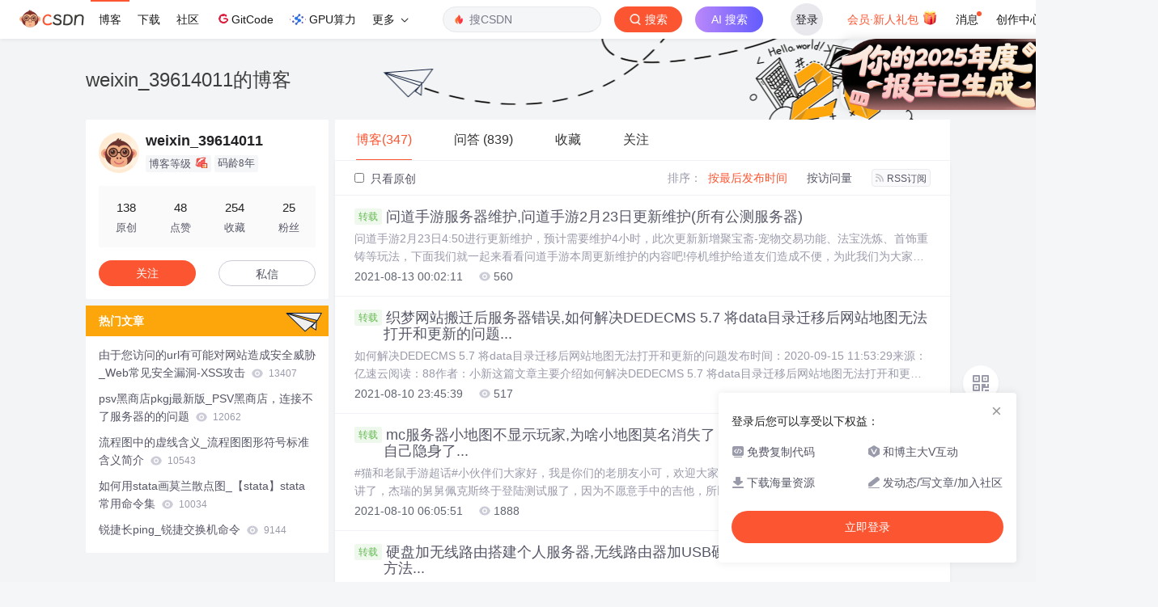

--- FILE ---
content_type: text/html;charset=utf-8
request_url: https://blog.csdn.net/weixin_39614011
body_size: 18759
content:

<!DOCTYPE html>
<html lang="zh-CN">

<head>
    <meta charset="utf-8">
    <link rel="canonical" href="https://blog.csdn.net/weixin_39614011"/>
    <meta http-equiv="content-type" content="text/html; charset=utf-8">
    <meta name="renderer" content="webkit"/>
    <meta name="force-rendering" content="webkit"/>
    <meta http-equiv="X-UA-Compatible" content="IE=edge,chrome=1"/>
    <meta name="viewport" content="width=device-width, initial-scale=1.0, minimum-scale=1.0, maximum-scale=1.0, user-scalable=no">
    <meta name="report" content='{"pid": "blog", "spm":"1001.2014"}'>
    <meta name="referrer" content="always">
    <meta http-equiv="Cache-Control" content="no-siteapp" /><link rel="alternate" media="handheld" href="#" />
    <meta name="shenma-site-verification" content="5a59773ab8077d4a62bf469ab966a63b_1497598848">
    <meta name="applicable-device" content="pc">
    <link  href="https://g.csdnimg.cn/static/logo/favicon32.ico"  rel="shortcut icon" type="image/x-icon" />
    <title>weixin_39614011-CSDN博客</title>
    <meta name="description" content="问道手游服务器维护,问道手游2月23日更新维护(所有公测服务器),织梦网站搬迁后服务器错误,如何解决DEDECMS 5.7 将data目录迁移后网站地图无法打开和更新的问题...,mc服务器小地图不显示玩家,为啥小地图莫名消失了 玩家：或许是它喝完随机饮料后 自己隐身了...">
        <link rel="stylesheet" type="text/css" href="https://csdnimg.cn/release/blogv2/dist/pc/css/list_enter-a82992e6b1.min.css">
        <link rel="stylesheet" type="text/css" href="https://csdnimg.cn/release/blogv2/dist/pc/themesSkin/skin-number/skin-number-2c93789924.min.css">
    <script src="https://g.csdnimg.cn/lib/jquery/1.12.4/jquery.min.js" type="text/javascript"></script>
    <script src="https://g.csdnimg.cn/lib/jquery-migrate/1.4.1/jquery-migrate.js" type="text/javascript"></script>
    <script type="text/javascript">
        var isCorporate = false;
        var username =  "weixin_39614011";
        var skinImg = "white";

        var blog_address = "https://blog.csdn.net/weixin_39614011";
        var currentUserName = "";
        var isOwner = false;
        var loginUrl = "http://passport.csdn.net/account/login?from=https://blog.csdn.net/weixin_39614011";
        var blogUrl = "https://blog.csdn.net/";
        var starMapUrl = '';
        var inscodeHost = '';
        var paymentBalanceUrl = '';
        var appBlogDomain = '';
        var avatar = "https://profile-avatar.csdnimg.cn/default.jpg!1";
        var isCJBlog = false;
        var isStarMap = false;
        var articleTitle = "weixin_39614011的博客";
        var articleDesc = "问道手游服务器维护,问道手游2月23日更新维护(所有公测服务器),织梦网站搬迁后服务器错误,如何解决DEDECMS 5.7 将data目录迁移后网站地图无法打开和更新的问题...,mc服务器小地图不显示玩家,为啥小地图莫名消失了 玩家：或许是它喝完随机饮料后 自己隐身了...";
        var articleTitles = "weixin_39614011-CSDN博客";
        var nickName = "weixin_39614011";
        var articleDetailUrl = "";
        var vipUrlV = "https://mall.csdn.net/vip?vipSource=learningVip";
        if(window.location.host.split('.').length == 3) {
            blog_address = blogUrl + username;
        }
        var skinStatus = "White";
        var blogStaticHost = "https://csdnimg.cn/release/blogv2/"
        var payColumn = false
    </script>
        <meta name="toolbar" content='{"type":"0","fixModel":"1"}'>
    <script src="https://g.csdnimg.cn/??fixed-sidebar/1.1.7/fixed-sidebar.js" type="text/javascript"></script>
    <script src='//g.csdnimg.cn/common/csdn-report/report.js' type='text/javascript'></script>
    <link rel="stylesheet" type="text/css" href="https://csdnimg.cn/public/sandalstrap/1.4/css/sandalstrap.min.css">
    <style>
        .MathJax, .MathJax_Message, .MathJax_Preview{
            display: none
        }
    </style>
    <script src="https://dup.baidustatic.com/js/ds.js"></script>
    <script src="/cdn_cgi_bs_bot/static/crypto.min.js"></script>
    <script src="/cdn_cgi_bs_bot/static/bot-score-v1.js"></script>
    <script src="/cdn_cgi_bs_captcha/static/js/waf_captcha_embedded_bs.js"></script>
</head>
  <body class="nodata  " style="">
    <div id="toolbarBox" style="min-height: 48px;"></div>
    <script src="https://g.csdnimg.cn/common/csdn-toolbar/csdn-toolbar.js" type="text/javascript"></script>
    <script>
    (function(){
        var bp = document.createElement('script');
        var curProtocol = window.location.protocol.split(':')[0];
        if (curProtocol === 'https') {
            bp.src = 'https://zz.bdstatic.com/linksubmit/push.js';
        }
        else {
            bp.src = 'http://push.zhanzhang.baidu.com/push.js';
        }
        var s = document.getElementsByTagName("script")[0];
        s.parentNode.insertBefore(bp, s);
    })();
    </script>
<link rel="stylesheet" href="https://g.csdnimg.cn/lib/cropper/3.1.6/cropper.css">
<script src="https://g.csdnimg.cn/lib/cropper/3.1.6/cropper.js"></script>
<script type="text/javascript" crossorigin src="https://g.csdnimg.cn/common/csdn-login-box/csdn-login-box.js"></script>
<script>
	$("#msgToastText").hide()
</script>
<div class="skin-boxshadow"></div>
<div id="userSkin">
	<div class="user-skin-box">
		<p class="user-skin-title">
        <span>自定义博客皮肤<span class="vip-get">VIP专享<span></span>
        <span class="close-bt bt-back"><svg t="1567152543821" class="icon" viewBox="0 0 1024 1024" version="1.1" xmlns="http://www.w3.org/2000/svg" p-id="10924" xmlns:xlink="http://www.w3.org/1999/xlink" width="12" height="12"><defs><style type="text/css"></style></defs><path d="M512 438.378667L806.506667 143.893333a52.032 52.032 0 1 1 73.6 73.621334L585.621333 512l294.485334 294.485333a52.074667 52.074667 0 0 1-73.6 73.642667L512 585.621333 217.514667 880.128a52.053333 52.053333 0 1 1-73.621334-73.642667L438.378667 512 143.893333 217.514667a52.053333 52.053333 0 1 1 73.621334-73.621334L512 438.378667z" fill="" p-id="10925"></path></svg></span>
        </p>
		<div class="user-skin-item">
			<div class="user-skin-left"><span>*</span>博客头图：</div>
			<div class="user-skin-right">
				<input type="file" class="upload-skin-img" id="uploadHeaderimg" style="display:none" value="">
				<label for="uploadHeaderimg" class="upload-img">
					<div class="icon-box">
					<img class="upload-icon" src="https://csdnimg.cn/release/blogv2/dist/pc/img/upLoadImage.png" alt="">
					<img style="display:none" class="success-upload-icon" src="https://csdnimg.cn/release/blogv2/dist/pc/img/upLoadImageWhite.png" alt="">
					<p class="tip-massage">点击选择上传的图片</p>
					</div>
				</label>
                <p  class="user-skin-tip">格式为PNG、JPG，宽度*高度大于1920*100像素，不超过2MB，主视觉建议放在右侧，请参照线上博客头图</p>
			    <p  class="user-skin-color">请上传大于1920*100像素的图片！</p>
			</div>
		</div>
		<div class="user-skin-item">
            <div class="user-skin-left"><span></span>博客底图：</div>
			<div class="user-skin-right">
				<input type="file" class="upload-skin-img" id="uploadBgimg" style="display:none" value="">
				<label for="uploadBgimg" class="upload-img">
					<div class="icon-box">
					<img class="upload-icon" src="https://csdnimg.cn/release/blogv2/dist/pc/img/upLoadImage.png" alt="">
					<img style="display:none" class="success-upload-icon" src="https://csdnimg.cn/release/blogv2/dist/pc/img/upLoadImageWhite.png" alt="">					
					<p class="tip-massage">点击选择上传的图片</p>
					</div>
				</label>
                <p class="user-skin-tip">图片格式为PNG、JPG，不超过1MB，可上下左右平铺至整个背景</p>
			</div>
		</div>
		<div class="user-skin-item">
            <div class="user-skin-left"><span></span>栏目图：</div>
			<div class="user-skin-right">
				<input type="file" class="upload-skin-img" id="uploadColumnimg" style="display:none" value="">
				<label for="uploadColumnimg" class="upload-img">
					<div class="icon-box">
					<img class="upload-icon" src="https://csdnimg.cn/release/blogv2/dist/pc/img/upLoadImage.png" alt="">
					<img style="display:none" class="success-upload-icon" src="https://csdnimg.cn/release/blogv2/dist/pc/img/upLoadImageWhite.png" alt="">					
					<p class="tip-massage">点击选择上传的图片</p>
					</div>
				</label>
                <p class="user-skin-tip">图片格式为PNG、JPG，图片宽度*高度为300*38像素，不超过0.5MB</p>
			</div>
			
		</div>
		<div class="user-skin-item user-skin-item-input">
            <div class="user-skin-left"><span></span>主标题颜色：</div>
			<div class="user-skin-right">
				<input type="text" class="skin-input" id="topicColor" placeholder="#ffffff">
                <p class="user-skin-tip">RGB颜色，例如：#AFAFAF</p>
			</div>
			
		</div>
		<div class="user-skin-item user-skin-item-input">
            <div class="user-skin-left"><span></span>Hover：</div>
			<div class="user-skin-right">
				<input type="text" class="skin-input" id="topicHoverColor" placeholder="#ffffff">
                <p class="user-skin-tip">RGB颜色，例如：#AFAFAF</p>
			</div>
			
		</div>
		<div class="user-skin-item user-skin-item-input">
            <div class="user-skin-left"><span></span>副标题颜色：</div>
			<div class="user-skin-right">
				<input type="text" class="skin-input" id="subTopicColor" placeholder="#b8b8b8">
                <p class="user-skin-tip">RGB颜色，例如：#AFAFAF</p>
			</div>
			
		</div>
		<div class="user-skin-bt">
			<a href="javascript:;" class="user-skin-preview bt">预览</a>
			<a href="javascript:;" class="user-skin-cancel bt bt-back">取消</a>
			<a href="javascript:;" class="user-skin-refer bt">提交</a>
		</div>
	</div>
</div>
<div id="cropBox">
	<div class="crop-box">
		<p class="crop-box-title">
        	<span>自定义博客皮肤</span>
        	<span class="close-bt  bt-back"><svg t="1567152543821" class="icon" viewBox="0 0 1024 1024" version="1.1" xmlns="http://www.w3.org/2000/svg" p-id="10924" xmlns:xlink="http://www.w3.org/1999/xlink" width="12" height="12"><defs><style type="text/css"></style></defs><path d="M512 438.378667L806.506667 143.893333a52.032 52.032 0 1 1 73.6 73.621334L585.621333 512l294.485334 294.485333a52.074667 52.074667 0 0 1-73.6 73.642667L512 585.621333 217.514667 880.128a52.053333 52.053333 0 1 1-73.621334-73.642667L438.378667 512 143.893333 217.514667a52.053333 52.053333 0 1 1 73.621334-73.621334L512 438.378667z" fill="" p-id="10925"></path></svg></span>
        </p>
		<div class="crop-img-before">
			<img src="" alt="" id="cropImg">
		</div>
		<div class="crop-zoom">
			<a href="javascript:;" class="bt-reduce">-</a><a href="javascript:;" class="bt-add">+</a>
		</div>
		<div class="crop-img-after">
			<div  class="final-img"></div>
		</div>
		<div class="crop-bt">
			<a href="javascript:;" class="bt-prev bt-back">上一步</a><a href="javascript:;" class="bt-next">保存</a>
		</div>
	</div>
</div>
<header>
	<div class="container d-flex clearfix">
		<div class="header-content-box " style=" padding:0;">
		<div class="title-box">
			<h1 class="title-blog ">
				<a href="https://blog.csdn.net/weixin_39614011" style="">weixin_39614011的博客</a>
			</h1>
			<p class="description " style=""></p>
		</div>
		<div class="opt-box d-flex justify-content-end">
		</div>
		</div>
	</div>
</header>
<div class="container clearfix pt0" id="mainBox">
    <main class="content-mian-box"> 
    <div class="container-header">
        <ul class="container-header-ul" id="container-header-ul">
         <li class="active margin" id="container-header-blog" data-type="blog" data-num="347"><span  data-report-click='{"spm":"1001.2014.3001.5189"}'>博客(347)</span></li> 
            <li data-num="0" data-type="downloadfile" class="container-header-ul-li"></li>
            
<li data-num="839" data-report-click='{"spm":"1001.2014.3001.5195"}' data-type="askquestion" class="container-header-ul-li margin"><span >问答                (839)</span></li>
            <li data-num="" data-type="shou" data-report-click='{"spm":"1001.2014.3001.5232"}' data-flag="true" id="blogCollection" class="container-header-ul-li margin"><span>收藏</span></li>
            <li data-num="" data-type="guan" data-report-click='{"spm":"1001.2014.3001.5233"}' data-flag="true" id="blogFollow" class="container-header-ul-li margin"><span>关注</span></li>
        </ul>
    </div>
<div class="articleMeList-integration" id="articleMeList-blog" style="display:block;">
  <div class="filter-box d-flex align-items-center">
      <form action="" id="seeOriginal">
      <label class="chk-box" for="chkOriginal">
        <input onchange="this.checked ? document.getElementById('seeOriginal').submit() : location.href = 'https://blog.csdn.net/weixin_39614011'" type="checkbox" name="t" value="1"  id="chkOriginal" data-report-click='{"spm":"1001.2014.3001.5236","extend1":"点击选中"}'>
        只看原创
      </label>
      </form>
      <dl class="filter-sort-box d-flex align-items-center">
        <dt>排序：</dt>
        <dd><a href="https://blog.csdn.net/weixin_39614011" data-report-query="" class="btn-filter-sort active" target="_self" data-report-click='{"spm":"1001.2014.3001.5237"}'>按最后发布时间</a></dd>
        <dd><a href="https://blog.csdn.net/weixin_39614011" data-report-query="orderby=ViewCount" class="btn-filter-sort " target="_self" data-report-click='{"spm":"1001.2014.3001.5238"}'>按访问量</a></dd>
        <dd><a class="btn btn-sm rss" href="https://blog.csdn.net/weixin_39614011/rss/list" data-report-click='{"spm":"1001.2014.3001.5239"}'>
        <img class="rss-img" src="https://csdnimg.cn/release/blogv2/dist/pc/img/rss.png" alt="">RSS订阅</a>
        </dd>
    </dl>
  </div>
  <div class="article-list">
    <div class="article-item-box csdn-tracking-statistics" data-articleid="119668975">
      <h4 class="">
        <a href="https://blog.csdn.net/weixin_39614011/article/details/119668975"  data-report-click='{"spm":"1001.2014.3001.5190"}' target="_blank">
          <span class="article-type type-2 float-none">转载</span>
          问道手游服务器维护,问道手游2月23日更新维护(所有公测服务器)
        </a> 
      </h4>
      <p class="content">
        问道手游2月23日4:50进行更新维护，预计需要维护4小时，此次更新新增聚宝斋-宠物交易功能、法宝洗炼、首饰重铸等玩法，下面我们就一起来看看问道手游本周更新维护的内容吧!停机维护给道友们造成不便，为此我们为大家准备了维护礼包，请道友们在维护后查看邮件获取礼包。礼包内容为：血池*1、灵池*1、超级仙风散*1版本更新说明001. 新增聚宝斋之宠物交易功能，现在道友们可以在聚宝斋中寄售、浏览和购买宠物订...
      </p>
      <div class="info-box d-flex align-content-center">
        <p>
          <span class="date">2021-08-13 00:02:11</span>
          <span class="read-num"><img src="https://csdnimg.cn/release/blogv2/dist/pc/img/readCountWhite.png" alt="">560</span>
        </p>
      </div>
    </div>
    <div class="article-item-box csdn-tracking-statistics" data-articleid="119604805">
      <h4 class="">
        <a href="https://blog.csdn.net/weixin_39614011/article/details/119604805"  data-report-click='{"spm":"1001.2014.3001.5190"}' target="_blank">
          <span class="article-type type-2 float-none">转载</span>
          织梦网站搬迁后服务器错误,如何解决DEDECMS 5.7 将data目录迁移后网站地图无法打开和更新的问题...
        </a> 
      </h4>
      <p class="content">
        如何解决DEDECMS 5.7 将data目录迁移后网站地图无法打开和更新的问题发布时间：2020-09-15 11:53:29来源：亿速云阅读：88作者：小新这篇文章主要介绍如何解决DEDECMS 5.7 将data目录迁移后网站地图无法打开和更新的问题，文中介绍的非常详细，具有一定的参考价值，感兴趣的小伙伴们一定要看完！DEDECMS 5.7 将data目录迁移后，网站地图无法打开和更新怎么办...
      </p>
      <div class="info-box d-flex align-content-center">
        <p>
          <span class="date">2021-08-10 23:45:39</span>
          <span class="read-num"><img src="https://csdnimg.cn/release/blogv2/dist/pc/img/readCountWhite.png" alt="">517</span>
        </p>
      </div>
    </div>
    <div class="article-item-box csdn-tracking-statistics" data-articleid="119586067">
      <h4 class="">
        <a href="https://blog.csdn.net/weixin_39614011/article/details/119586067"  data-report-click='{"spm":"1001.2014.3001.5190"}' target="_blank">
          <span class="article-type type-2 float-none">转载</span>
          mc服务器小地图不显示玩家,为啥小地图莫名消失了 玩家：或许是它喝完随机饮料后 自己隐身了...
        </a> 
      </h4>
      <p class="content">
        #猫和老鼠手游超话#小伙伴们大家好，我是你们的老朋友小可，欢迎大家来到手游小可堂的第430期，在上一期我们讲了，杰瑞的舅舅佩克斯终于登陆测试服了，因为不愿意手中的吉他，所以就造了独特的推奶酪方式，用屁股顶！想要投稿的小伙伴，可通过评论区留言或者后台私信我，下面开始我们本期的内容：我在锁定界面时  发现了一个秘密@菜鸟小S萱提供的素材小可小可，我发现一个秘密，我在锁定界面更换角色的时候，点到了泰菲体...
      </p>
      <div class="info-box d-flex align-content-center">
        <p>
          <span class="date">2021-08-10 06:05:51</span>
          <span class="read-num"><img src="https://csdnimg.cn/release/blogv2/dist/pc/img/readCountWhite.png" alt="">1888</span>
        </p>
      </div>
    </div>
    <div class="article-item-box csdn-tracking-statistics" data-articleid="119500523">
      <h4 class="">
        <a href="https://blog.csdn.net/weixin_39614011/article/details/119500523"  data-report-click='{"spm":"1001.2014.3001.5190"}' target="_blank">
          <span class="article-type type-2 float-none">转载</span>
          硬盘加无线路由搭建个人服务器,无线路由器加USB硬盘组建属于自己的FTP服务器的方法...
        </a> 
      </h4>
      <p class="content">
        一、FTPFTP(文件传输协议)诞生之后，便迅速地得到了推广和应用。FTP服务器的构建相对比较简单，在当今互联网迅速发展的形势下，无论是企业用户还是个人用户，很多已经用上了宽带网，而且大家都有足够的硬盘空间，完全有条件构建属于自己的私人ftp服务器，将丰富的文件资料在网络中一起共同分享。依据此协议提供服务的ftp服务器在运行时，用户可以通过Internet连接到服务器上下载文件，同时将自己的文件上...
      </p>
      <div class="info-box d-flex align-content-center">
        <p>
          <span class="date">2021-08-06 12:05:59</span>
          <span class="read-num"><img src="https://csdnimg.cn/release/blogv2/dist/pc/img/readCountWhite.png" alt="">1828</span>
        </p>
      </div>
    </div>
    <div class="article-item-box csdn-tracking-statistics" data-articleid="119473468">
      <h4 class="">
        <a href="https://blog.csdn.net/weixin_39614011/article/details/119473468"  data-report-click='{"spm":"1001.2014.3001.5190"}' target="_blank">
          <span class="article-type type-2 float-none">转载</span>
          查看服务器虚拟机版本,查看虚拟机版本命令
        </a> 
      </h4>
      <p class="content">
        查看虚拟机版本命令 内容精选换一换用户在CCE集群的节点上使用多个网卡时，可以通过如下方法配置弹性网卡。集群版本为v1.15.11和v1.17.9时，CCE网络管理组件使用Network。下面以CentOS 7系列虚拟机为例，介绍如何配置虚拟机网络。具体步骤如下：假设查询的网卡名称为：eth1，编辑“/etc/sysconfig/network-scripts/ifcfg为虚拟机配置网络环境使其能...
      </p>
      <div class="info-box d-flex align-content-center">
        <p>
          <span class="date">2021-08-06 00:56:25</span>
          <span class="read-num"><img src="https://csdnimg.cn/release/blogv2/dist/pc/img/readCountWhite.png" alt="">6792</span>
        </p>
      </div>
    </div>
    <div class="article-item-box csdn-tracking-statistics" data-articleid="119316649">
      <h4 class="">
        <a href="https://blog.csdn.net/weixin_39614011/article/details/119316649"  data-report-click='{"spm":"1001.2014.3001.5190"}' target="_blank">
          <span class="article-type type-2 float-none">转载</span>
          sae服务器token验证失败,在订阅号服务器配置过程中，服务器的url是新浪云sae的，提交后显示token验证失败？...
        </a> 
      </h4>
      <p class="content">
        我的服务器端的网页：respond.php/*** wechat php test*///define your tokendefine(&quot;TOKEN&quot;, &quot;hwqhwq&quot;);ob_clean(); //清除缓冲define your tokendefine(&quot;TOKEN&quot;,&quot;tokenliuxiang999888&quot;);$wechatObj = new wechatCallbackapiTest(...
      </p>
      <div class="info-box d-flex align-content-center">
        <p>
          <span class="date">2021-08-01 02:43:05</span>
          <span class="read-num"><img src="https://csdnimg.cn/release/blogv2/dist/pc/img/readCountWhite.png" alt="">116</span>
        </p>
      </div>
    </div>
    <div class="article-item-box csdn-tracking-statistics" data-articleid="119268521">
      <h4 class="">
        <a href="https://blog.csdn.net/weixin_39614011/article/details/119268521"  data-report-click='{"spm":"1001.2014.3001.5190"}' target="_blank">
          <span class="article-type type-2 float-none">转载</span>
          计算机进制评课,100以内数的认识评课
        </a> 
      </h4>
      <p class="content">
        1、关注学生的生活经验和知识背景，重视设置教学情景。让学生建立数感是义务教育阶段重要任务之一。在这节课中，朱老师利用的小棒等现实素材，创设一些培养学生建立数感的活动，让学生在具体情境中感知100有多少，并亲身体验出它比以前学过的数20大得多。同时，让学生了解体会在生活中常常需要估数，从而培养学生估计意识。数的认识由20以内扩展到100以内，数目增多了，增大了，内涵更丰富了，抽象程度也更高了，在这节...
      </p>
      <div class="info-box d-flex align-content-center">
        <p>
          <span class="date">2021-07-30 11:55:33</span>
          <span class="read-num"><img src="https://csdnimg.cn/release/blogv2/dist/pc/img/readCountWhite.png" alt="">231</span>
        </p>
      </div>
    </div>
    <div class="article-item-box csdn-tracking-statistics" data-articleid="119199305">
      <h4 class="">
        <a href="https://blog.csdn.net/weixin_39614011/article/details/119199305"  data-report-click='{"spm":"1001.2014.3001.5190"}' target="_blank">
          <span class="article-type type-2 float-none">转载</span>
          大学计算机入侵竞赛,挂科5门，广东计算机系大学生入侵学校系统偷改成绩被处分...
        </a> 
      </h4>
      <p class="content">
        一大四学生因5门考试挂科而入侵学校数据库，并修改成绩至合格线以上。近日，广东省东莞理工学院发通报称，一大四学生因5门考试挂科而入侵学校数据库，并修改成绩至合格线以上。经研究决定，给予该生留校察看处分，处分期限12个月。7月18日，学校一名值班的工作人员向澎湃新闻(www.thepaper.cn)证实了这一消息，并称，事件发生在2017年底。东莞理工学院在7月6日发布的这一处分决定中称，该大四学生周...
      </p>
      <div class="info-box d-flex align-content-center">
        <p>
          <span class="date">2021-07-28 16:10:48</span>
          <span class="read-num"><img src="https://csdnimg.cn/release/blogv2/dist/pc/img/readCountWhite.png" alt="">412</span>
        </p>
      </div>
    </div>
    <div class="article-item-box csdn-tracking-statistics" data-articleid="119126763">
      <h4 class="">
        <a href="https://blog.csdn.net/weixin_39614011/article/details/119126763"  data-report-click='{"spm":"1001.2014.3001.5190"}' target="_blank">
          <span class="article-type type-2 float-none">转载</span>
          计算机图形学与虚拟环境pdf,计算机图形学与虚拟现实环境.ppt
        </a> 
      </h4>
      <p class="content">
        计算机图形学与虚拟现实环境双目视差、调节、收敛 双目视差 左右眼间的图像差别 朝所处环境的任意地方看，交替用两眼看，图像水平地从左到右然后从右到左地来回切换 调节 调节透镜让场景中的店对准焦点的过程 透镜受睫状肌控制 收敛 眼睛向内旋转以便让附近的对象进入焦点； 或者向外旋转，使视线趋于平行，以便让远处的对象进入焦点。  视域间隙 视网膜上与视神经相连的区域是相对的 线性透视、深度线索 视网膜上的...
      </p>
      <div class="info-box d-flex align-content-center">
        <p>
          <span class="date">2021-07-26 09:39:07</span>
          <span class="read-num"><img src="https://csdnimg.cn/release/blogv2/dist/pc/img/readCountWhite.png" alt="">335</span>
        </p>
      </div>
    </div>
    <div class="article-item-box csdn-tracking-statistics" data-articleid="119015988">
      <h4 class="">
        <a href="https://blog.csdn.net/weixin_39614011/article/details/119015988"  data-report-click='{"spm":"1001.2014.3001.5190"}' target="_blank">
          <span class="article-type type-2 float-none">转载</span>
          excel计算机作业2,在excel如何合并单元格北京交大《计算机文化基础》作业(2)
        </a> 
      </h4>
      <p class="content">
        18. 幻灯片放映时下列操作中哪个不能实现_______。A. 改变屏幕颜色B. 改变幻灯片放映顺序C. 在画面上画图D. 按+键终止放映满分：2.5 分19.如果想在Word应用程序窗口中显示常用工具按钮，应当使用_______菜单。在excel如何合并单元格A. 工具B.格式C. 视图D. 窗口满分：2.5 分20. 下面关于Windows 98操作系统的叙述中，正确的是_______。A. ...
      </p>
      <div class="info-box d-flex align-content-center">
        <p>
          <span class="date">2021-07-22 09:40:12</span>
          <span class="read-num"><img src="https://csdnimg.cn/release/blogv2/dist/pc/img/readCountWhite.png" alt="">288</span>
        </p>
      </div>
    </div>
    <div class="article-item-box csdn-tracking-statistics" data-articleid="118980805">
      <h4 class="">
        <a href="https://blog.csdn.net/weixin_39614011/article/details/118980805"  data-report-click='{"spm":"1001.2014.3001.5190"}' target="_blank">
          <span class="article-type type-2 float-none">转载</span>
          计算机应用基础a卷6,计算机应用基础A卷.doc
        </a> 
      </h4>
      <p class="content">
        键       D、键15. 在“添加/删除程序”中，可以进行的工作是()。A、删除一个网上其他计算机的应用程序      B、添加一个硬件的驱动程序C、删除一个用户工作组                    D、删除Windows系统的部分组件16. Windows中更改任务栏上时间的显示方式，可以使用控制面板中的()。A、区域和语言选项  B、外观和主题   C、时间和日期   D、系统17...
      </p>
      <div class="info-box d-flex align-content-center">
        <p>
          <span class="date">2021-07-21 01:24:24</span>
          <span class="read-num"><img src="https://csdnimg.cn/release/blogv2/dist/pc/img/readCountWhite.png" alt="">301</span>
        </p>
      </div>
    </div>
    <div class="article-item-box csdn-tracking-statistics" data-articleid="118918919">
      <h4 class="">
        <a href="https://blog.csdn.net/weixin_39614011/article/details/118918919"  data-report-click='{"spm":"1001.2014.3001.5190"}' target="_blank">
          <span class="article-type type-2 float-none">转载</span>
          计算机系学生橱窗分析结果怎么写,橱窗分析法范文急~~~~橱窗分析法写.doc
        </a> 
      </h4>
      <p class="content">
        橱窗分析法范文急~~~~橱窗分析法写1、橱窗分析法认识自我，了解自我是非常不易之事，所以有做事难、做人难、了解自己就更难的说法。心理学家们就曾对个人的了解比如橱窗一样，为便于理解，我们把橱窗放在直角坐标中加以分析。坐标的横轴正向表示别人知道，坐标横轴负向表示别人不知道；纵轴正向表示自己知道，负向表示自己不知道。坐标橱窗如图1所示。橱窗1、为自己知道，别人知道的部分，称为“公开我”，属于个人展现在外...
      </p>
      <div class="info-box d-flex align-content-center">
        <p>
          <span class="date">2021-07-19 10:49:01</span>
          <span class="read-num"><img src="https://csdnimg.cn/release/blogv2/dist/pc/img/readCountWhite.png" alt="">3428</span>
        </p>
      </div>
    </div>
    <div class="article-item-box csdn-tracking-statistics" data-articleid="118630041">
      <h4 class="">
        <a href="https://blog.csdn.net/weixin_39614011/article/details/118630041"  data-report-click='{"spm":"1001.2014.3001.5190"}' target="_blank">
          <span class="article-type type-2 float-none">转载</span>
          计算机硬件系统实验教程代码,计算机硬件系统实验教程
        </a> 
      </h4>
      <p class="content">
        《计算机硬件系统实验教程》是2013年9月17日清华大学出版社出版的图书，作者是刘卫东、李山山、宋佳兴。书名计算机硬件系统实验教程作者刘卫东、李山山、宋佳兴出版社出版时间2013年9月17日页数179 页定价25 元开本16 开装帧平装ISBN9787302334552计算机硬件系统实验教程编辑推荐编辑语音《清华大学计算机系列教材》已伴随着计算机科学...
      </p>
      <div class="info-box d-flex align-content-center">
        <p>
          <span class="date">2021-07-09 22:33:40</span>
          <span class="read-num"><img src="https://csdnimg.cn/release/blogv2/dist/pc/img/readCountWhite.png" alt="">358</span>
        </p>
      </div>
    </div>
    <div class="article-item-box csdn-tracking-statistics" data-articleid="118595065">
      <h4 class="">
        <a href="https://blog.csdn.net/weixin_39614011/article/details/118595065"  data-report-click='{"spm":"1001.2014.3001.5190"}' target="_blank">
          <span class="article-type type-2 float-none">转载</span>
          计算机学院软件设计比赛作品,计算机学院成功举办首届软件设计大赛
        </a> 
      </h4>
      <p class="content">
        原标题：计算机学院成功举办首届软件设计大赛 2017年12月19日，在综合楼301我校举办了首届计算机软件设计大赛，大赛主要为了提高同学们的创造力及运用计算机技术解决实际问题的综合能力。共有18支队伍参与比赛 比赛中，同学们依次对自己的作品进行了讲解和演示。并在老师的提问下发现自身的不足，在自我反思中得到宝贵的经验。这让同学们受益匪浅，对软件的应用有了更好的理解。   软件设计大赛是我院对同学所学...
      </p>
      <div class="info-box d-flex align-content-center">
        <p>
          <span class="date">2021-07-08 18:59:16</span>
          <span class="read-num"><img src="https://csdnimg.cn/release/blogv2/dist/pc/img/readCountWhite.png" alt="">253</span>
        </p>
      </div>
    </div>
    <div class="article-item-box csdn-tracking-statistics" data-articleid="118176668">
      <h4 class="">
        <a href="https://blog.csdn.net/weixin_39614011/article/details/118176668"  data-report-click='{"spm":"1001.2014.3001.5190"}' target="_blank">
          <span class="article-type type-2 float-none">转载</span>
          零基础计算机英语教程,零基础学英语语法的方法
        </a> 
      </h4>
      <p class="content">
        学习英语最重要的就是单词的积累和语法的掌握，这也是最难的地方。要想学好英语，首先要培养自己的学习兴趣，兴趣是学习的动力。平时养成良好的学习习惯，合理安排学习时间。下面，沪江小编给大家分享一下英语语法的学习方法，大家可以作为参考。一、英语语句基本结构分析：主谓宾结构：主语：可以作主语的成分有名词(如boy)，主格代词(如you)，动词不定式，动名词等。主语一般在句首。注意名词单数形式常和冠词不分家!...
      </p>
      <div class="info-box d-flex align-content-center">
        <p>
          <span class="date">2021-06-21 03:47:30</span>
          <span class="read-num"><img src="https://csdnimg.cn/release/blogv2/dist/pc/img/readCountWhite.png" alt="">278</span>
        </p>
      </div>
    </div>
    <div class="article-item-box csdn-tracking-statistics" data-articleid="118042965">
      <h4 class="">
        <a href="https://blog.csdn.net/weixin_39614011/article/details/118042965"  data-report-click='{"spm":"1001.2014.3001.5190"}' target="_blank">
          <span class="article-type type-2 float-none">转载</span>
          桌面计算机隐藏这么找,电脑桌面图标隐藏了怎么弄出来
        </a> 
      </h4>
      <p class="content">
        在生活中，不管从事什么方面，我们偶尔会遇到一些小问题，小编也是通过不断的学习及努力，来给大家解决一些小‘难题’，今天给大家说一说电脑桌面隐藏了怎么弄出来。电脑桌面图标隐藏的解决方法是：产品型号：Dell 灵越5000、macbook air系统版本：Windows 10、MAC I OS 10.9windows系统电脑1、在桌面空白处点右键，选择查看。2、将“显示桌面图标”前面打勾即可。3、接下来...
      </p>
      <div class="info-box d-flex align-content-center">
        <p>
          <span class="date">2021-06-18 14:23:28</span>
          <span class="read-num"><img src="https://csdnimg.cn/release/blogv2/dist/pc/img/readCountWhite.png" alt="">3911</span>
        </p>
      </div>
    </div>
    <div class="article-item-box csdn-tracking-statistics" data-articleid="118042427">
      <h4 class="">
        <a href="https://blog.csdn.net/weixin_39614011/article/details/118042427"  data-report-click='{"spm":"1001.2014.3001.5190"}' target="_blank">
          <span class="article-type type-2 float-none">转载</span>
          html iframe取消边框,HTML – 如何摆脱烦人的iframe边框？
        </a> 
      </h4>
      <p class="content">
        小提琴(它是我实际代码的骨架)：http://jsfiddle.net/nkipe/6bhee8c8/代码：CSS*{-webkit-Box-sizing: border-Box;-moz-Box-sizing: border-Box;Box-sizing: border-Box;margin: 0; padding: 0;}html{height: 100%;}body{height: 100%...
      </p>
      <div class="info-box d-flex align-content-center">
        <p>
          <span class="date">2021-06-18 13:37:08</span>
          <span class="read-num"><img src="https://csdnimg.cn/release/blogv2/dist/pc/img/readCountWhite.png" alt="">440</span>
        </p>
      </div>
    </div>
    <div class="article-item-box csdn-tracking-statistics" data-articleid="118041679">
      <h4 class="">
        <a href="https://blog.csdn.net/weixin_39614011/article/details/118041679"  data-report-click='{"spm":"1001.2014.3001.5190"}' target="_blank">
          <span class="article-type type-2 float-none">转载</span>
          html 选项按钮组,vuejs中怎么实现按钮组单选
        </a> 
      </h4>
      <p class="content">
        使用vue的component组件实现radio单选按钮//////html部分/////////////js部分///////// 定义组件模板var temp = '{{ txt }}';// 注册一个全局的组件Vue.component('radio-tag', {template: temp,props: ['rid', 'txt', 'val','nme'],   // 设置组件的属性有...
      </p>
      <div class="info-box d-flex align-content-center">
        <p>
          <span class="date">2021-06-18 12:30:24</span>
          <span class="read-num"><img src="https://csdnimg.cn/release/blogv2/dist/pc/img/readCountWhite.png" alt="">318</span>
        </p>
      </div>
    </div>
    <div class="article-item-box csdn-tracking-statistics" data-articleid="118021472">
      <h4 class="">
        <a href="https://blog.csdn.net/weixin_39614011/article/details/118021472"  data-report-click='{"spm":"1001.2014.3001.5190"}' target="_blank">
          <span class="article-type type-2 float-none">转载</span>
          微型计算机故障处理基本原则,第7章微机常见故障分析和处理(答案)
        </a> 
      </h4>
      <p class="content">
        第7章微机常见故障分析和处理一、选择题(请选择一个或多个选项)1.微机加电开机后，系统提示找不到引导盘，可能是(ACD )。A．主板CMOS中硬盘有关参数的设置错误B．显示器连接不良C．硬盘自身故障D．硬盘连接不良2.如果一开机显示器就黑屏，故障原因可能是(ACD )。A．显卡没插好B．显示驱动程序错C．显示器坏或没接好D．内存条坏或没插好3.微机运行中突然重新启动，可能出现的问题是(ABC )。...
      </p>
      <div class="info-box d-flex align-content-center">
        <p>
          <span class="date">2021-06-17 20:07:20</span>
          <span class="read-num"><img src="https://csdnimg.cn/release/blogv2/dist/pc/img/readCountWhite.png" alt="">1337</span>
        </p>
      </div>
    </div>
    <div class="article-item-box csdn-tracking-statistics" data-articleid="117879521">
      <h4 class="">
        <a href="https://blog.csdn.net/weixin_39614011/article/details/117879521"  data-report-click='{"spm":"1001.2014.3001.5190"}' target="_blank">
          <span class="article-type type-2 float-none">转载</span>
          html超文本的最基本含义,HTML基础
        </a> 
      </h4>
      <p class="content">
        HTTP概述超文本传输协议(HTTP，HyperText Transfer Protocol)是互联网上应用最为广泛的一种网络协议。所有的 WWW 文件都必须遵守这个标准。当用户在浏览器输入网址后，浏览器与服务器建立了一个连接，浏览器给 Web 服务器发送了一个 HTTP 请求，服务器接收并解析请求后，返回响应。HTTP 响应中包含状态代码和返回资源的内容(响应正文)。常见状态码200 ：成功。4...
      </p>
      <div class="info-box d-flex align-content-center">
        <p>
          <span class="date">2021-06-09 15:20:58</span>
          <span class="read-num"><img src="https://csdnimg.cn/release/blogv2/dist/pc/img/readCountWhite.png" alt="">527</span>
        </p>
      </div>
    </div>
    <div class="article-item-box csdn-tracking-statistics" data-articleid="117809126">
      <h4 class="">
        <a href="https://blog.csdn.net/weixin_39614011/article/details/117809126"  data-report-click='{"spm":"1001.2014.3001.5190"}' target="_blank">
          <span class="article-type type-2 float-none">转载</span>
          html横向选项卡 js,JS实现滑动菜单效果代码(包括Tab,选项卡,横向等效果)
        </a> 
      </h4>
      <p class="content">
        本文实例讲述了JS实现滑动菜单效果代码。分享给大家供大家参考。具体如下：这里实现一个特效将网页中的选项卡滑动门都集中到一个网页中来，有些同志曾经为同一个页面布置两个滑动门而烦恼，参考一下本例子，相信你会找到答案，而且有各种排列方式的选项卡，总有一款会满足你。运行效果截图如下：在线演示地址如下：具体代码如下：/p&gt;&quot;http://www.w3.org/TR/xhtml1/DTD/xhtml1-...
      </p>
      <div class="info-box d-flex align-content-center">
        <p>
          <span class="date">2021-06-03 15:58:37</span>
          <span class="read-num"><img src="https://csdnimg.cn/release/blogv2/dist/pc/img/readCountWhite.png" alt="">371</span>
        </p>
      </div>
    </div>
    <div class="article-item-box csdn-tracking-statistics" data-articleid="117808312">
      <h4 class="">
        <a href="https://blog.csdn.net/weixin_39614011/article/details/117808312"  data-report-click='{"spm":"1001.2014.3001.5190"}' target="_blank">
          <span class="article-type type-2 float-none">转载</span>
          html往下拉字不动,如何使HTML下拉选项无法点击
        </a> 
      </h4>
      <p class="content">
        4 个答案:答案 0 :(得分：8)如果您计划在此下拉菜单中添加更多不是“Athlectics”的选项，我认为您在这里寻找的内容实际上是：RunningParaglidingSwimming这对于在下拉列表中对选项组进行分类非常有用。 “Athlectics”不是一个可选择的选择。否则我认为您应该使用“Athlectics”作为此字段的标签并将其从选项中删除：Athlectics: ...总是总是...
      </p>
      <div class="info-box d-flex align-content-center">
        <p>
          <span class="date">2021-06-03 15:35:20</span>
          <span class="read-num"><img src="https://csdnimg.cn/release/blogv2/dist/pc/img/readCountWhite.png" alt="">292</span>
        </p>
      </div>
    </div>
    <div class="article-item-box csdn-tracking-statistics" data-articleid="117762100">
      <h4 class="">
        <a href="https://blog.csdn.net/weixin_39614011/article/details/117762100"  data-report-click='{"spm":"1001.2014.3001.5190"}' target="_blank">
          <span class="article-type type-2 float-none">转载</span>
          鸿蒙系统有指关节截屏吗,拿了十年华为手机，只会使用组合键来截屏，网友：几千块白花了...
        </a> 
      </h4>
      <p class="content">
        相信大家对于手机上的截屏功能都非常清楚吧！下面小编就要来好好讲讲华为手机里面的截屏操作方法，看看大家平时都用过哪几种？一、高级截屏1、三指下滑截屏三指下滑截屏是华为手机第一种有趣的截屏操作方法，那它该如何开启呢？只要我们打开手机，接着点击【设置】-【辅助功能】-【手势操作】-【三指下滑截屏】，最后将那个开关向右滑动就可以了，操作起来还蛮简单的。2、画个S字母截屏接下来的截屏操作方法是画个S字母截屏...
      </p>
      <div class="info-box d-flex align-content-center">
        <p>
          <span class="date">2021-06-01 02:10:08</span>
          <span class="read-num"><img src="https://csdnimg.cn/release/blogv2/dist/pc/img/readCountWhite.png" alt="">338</span>
        </p>
      </div>
    </div>
    <div class="article-item-box csdn-tracking-statistics" data-articleid="117761860">
      <h4 class="">
        <a href="https://blog.csdn.net/weixin_39614011/article/details/117761860"  data-report-click='{"spm":"1001.2014.3001.5190"}' target="_blank">
          <span class="article-type type-2 float-none">转载</span>
          html右侧划出层,点击按钮网页居中滑出覆盖层和消息提示盒子
        </a> 
      </h4>
      <p class="content">
        本文介绍一个很常见的点击按钮后，网页居中滑出覆盖层和消息提示盒子的实例。点击按钮网页居中滑出覆盖层和消息提示盒子完整HTML代码htmlPUBLIC&quot;-//W3C//DTDXHTML1.0Strict//EN&quot;&quot;http://www.w3.org/TR/xhtml1/DTD/xhtml1-strict.dtd&quot;&gt;CSS和jQuery实现：网页居中滑出覆盖层body{font-fa...
      </p>
      <div class="info-box d-flex align-content-center">
        <p>
          <span class="date">2021-06-01 01:08:21</span>
          <span class="read-num"><img src="https://csdnimg.cn/release/blogv2/dist/pc/img/readCountWhite.png" alt="">348</span>
        </p>
      </div>
    </div>
    <div class="article-item-box csdn-tracking-statistics" data-articleid="117703417">
      <h4 class="">
        <a href="https://blog.csdn.net/weixin_39614011/article/details/117703417"  data-report-click='{"spm":"1001.2014.3001.5190"}' target="_blank">
          <span class="article-type type-2 float-none">转载</span>
          html纵向表头,html固定表头，表单内容垂直循环滚动
        </a> 
      </h4>
      <p class="content">
        Bootstrap 101 Template.content {width: 500px;margin: 50px 50px;}.header {line-height: 50px;background-color: #ECECEC;}.data {height: 300px;overflow: hidden;}姓名性别年龄职业var html = '';for(var i = 0; i &lt;...
      </p>
      <div class="info-box d-flex align-content-center">
        <p>
          <span class="date">2021-05-30 18:30:08</span>
          <span class="read-num"><img src="https://csdnimg.cn/release/blogv2/dist/pc/img/readCountWhite.png" alt="">164</span>
        </p>
      </div>
    </div>
    <div class="article-item-box csdn-tracking-statistics" data-articleid="117689830">
      <h4 class="">
        <a href="https://blog.csdn.net/weixin_39614011/article/details/117689830"  data-report-click='{"spm":"1001.2014.3001.5190"}' target="_blank">
          <span class="article-type type-2 float-none">转载</span>
          android信息安全作品,历届信息安全竞赛优秀作品集锦.pdf
        </a> 
      </h4>
      <p class="content">
        历届信息安全竞赛优秀作品集锦第四届全国大学生信息安全竞赛优秀作品作品奖项                             作品名称                             作品所属类别一等奖                   AisenForce  网站DDoS 防御系统                      系统安全一等奖                 基于资源受...
      </p>
      <div class="info-box d-flex align-content-center">
        <p>
          <span class="date">2021-05-30 01:12:16</span>
          <span class="read-num"><img src="https://csdnimg.cn/release/blogv2/dist/pc/img/readCountWhite.png" alt="">1436</span>
        </p>
      </div>
    </div>
    <div class="article-item-box csdn-tracking-statistics" data-articleid="117369084">
      <h4 class="">
        <a href="https://blog.csdn.net/weixin_39614011/article/details/117369084"  data-report-click='{"spm":"1001.2014.3001.5190"}' target="_blank">
          <span class="article-type type-2 float-none">转载</span>
          鸿蒙系统和ios流畅度对比,鸿蒙OS对比iOS，华为再次“超越”，流畅度大幅领先苹果！...
        </a> 
      </h4>
      <p class="content">
        原标题：鸿蒙OS对比iOS，华为再次“超越”，流畅度大幅领先苹果！随着越来越多的细节被曝光，鸿蒙系统也已经进入到了最后内测阶段。近日，华为消费者业务软件部总裁公开王成录表示，华为手机从6月开始，可以陆续升级到鸿蒙系统正式版。 这是华为官方首次明确告知正式版推动的时间，此前在2月的Mate X2发布会上，余承东曾宣称会在4月份推动鸿蒙OS。事实上，最近已经有很多用户升级到了鸿蒙系统，不过需要注意的是...
      </p>
      <div class="info-box d-flex align-content-center">
        <p>
          <span class="date">2021-05-27 22:55:52</span>
          <span class="read-num"><img src="https://csdnimg.cn/release/blogv2/dist/pc/img/readCountWhite.png" alt="">2442</span>
        </p>
      </div>
    </div>
    <div class="article-item-box csdn-tracking-statistics" data-articleid="117613948">
      <h4 class="">
        <a href="https://blog.csdn.net/weixin_39614011/article/details/117613948"  data-report-click='{"spm":"1001.2014.3001.5190"}' target="_blank">
          <span class="article-type type-2 float-none">转载</span>
          delphi android 定时器,Delphi XE6 使用定时器或者线程解决程序界面无响应问题
        </a> 
      </h4>
      <p class="content">
        ---恢复内容开始---介绍在手机应用上，我们不应该使用速度慢的代码，当然我们在桌面程序上也应该避免这个，当手机应用长时间没有相应的时候，程序会提示“程序没响应，是否关闭”的提示，这个非常不好，所以我们需要来解决这个问题。下面是一个普通代码，通过for来循环添加ListVIew行，代码很简单，大家都见过varI: Integer;Total: Integer;begin// counts the ...
      </p>
      <div class="info-box d-flex align-content-center">
        <p>
          <span class="date">2021-05-27 22:26:50</span>
          <span class="read-num"><img src="https://csdnimg.cn/release/blogv2/dist/pc/img/readCountWhite.png" alt="">646</span>
        </p>
      </div>
    </div>
    <div class="article-item-box csdn-tracking-statistics" data-articleid="117585297">
      <h4 class="">
        <a href="https://blog.csdn.net/weixin_39614011/article/details/117585297"  data-report-click='{"spm":"1001.2014.3001.5190"}' target="_blank">
          <span class="article-type type-2 float-none">转载</span>
          android 验证框架,AValidations: 一个免费的、开源的、简易的、遵循Apache Licence 2.0开源协议发布，超级容易扩展的android表单验证的小框架...
        </a> 
      </h4>
      <p class="content">
        #AValidations android表单验证框架AValidations为库，可以直接导出jar包AValidationsDemo为演示，快速学习使用AValidations为库AValidations使用1.下载zip或者克隆AValidations项目2.导入Eclipse，右键工程-&gt;preference-&gt;Android-&gt;library-&gt;Add,选择AVa...
      </p>
      <div class="info-box d-flex align-content-center">
        <p>
          <span class="date">2021-05-27 09:07:01</span>
          <span class="read-num"><img src="https://csdnimg.cn/release/blogv2/dist/pc/img/readCountWhite.png" alt="">271</span>
        </p>
      </div>
    </div>
    <div class="article-item-box csdn-tracking-statistics" data-articleid="117552584">
      <h4 class="">
        <a href="https://blog.csdn.net/weixin_39614011/article/details/117552584"  data-report-click='{"spm":"1001.2014.3001.5190"}' target="_blank">
          <span class="article-type type-2 float-none">转载</span>
          android actionbaractivity 错误,android – ActionBarActivity无法解析符号
        </a> 
      </h4>
      <p class="content">
        按照上述步骤在Android Studio(0.4.2)中使用支持ActionBar：从Android SDK Manager下载Android支持资源库，SDK Manager图标将在Android Studio工具栏(或“工具” – &gt;&gt; Android – &gt; SDK管理器)上可用。下载后，您将在这里找到您的支持信息库$SDK_DIR\extras\android\m2re...
      </p>
      <div class="info-box d-flex align-content-center">
        <p>
          <span class="date">2021-05-26 23:49:41</span>
          <span class="read-num"><img src="https://csdnimg.cn/release/blogv2/dist/pc/img/readCountWhite.png" alt="">265</span>
        </p>
      </div>
    </div>
    <div class="article-item-box csdn-tracking-statistics" data-articleid="117343359">
      <h4 class="">
        <a href="https://blog.csdn.net/weixin_39614011/article/details/117343359"  data-report-click='{"spm":"1001.2014.3001.5190"}' target="_blank">
          <span class="article-type type-2 float-none">转载</span>
          android获取网络图片方法,Android获取网络图片并显示的方法
        </a> 
      </h4>
      <p class="content">
        本文实例为大家分享了android获取网络图片并显示的具体代码，供大家参考，具体内容如下使用 httpurlconnection 获得连接，再使用 inputstream 获得图片的数据流，通过 bitmapfactory 将数据流转换为 bitmap，再将 bitmap 通过线程的 message 发送出去，handler 接收到消息就会通知 imageview 显示出来。记得要在manifes...
      </p>
      <div class="info-box d-flex align-content-center">
        <p>
          <span class="date">2021-05-25 22:26:42</span>
          <span class="read-num"><img src="https://csdnimg.cn/release/blogv2/dist/pc/img/readCountWhite.png" alt="">405</span>
        </p>
      </div>
    </div>
    <div class="article-item-box csdn-tracking-statistics" data-articleid="117309795">
      <h4 class="">
        <a href="https://blog.csdn.net/weixin_39614011/article/details/117309795"  data-report-click='{"spm":"1001.2014.3001.5190"}' target="_blank">
          <span class="article-type type-2 float-none">转载</span>
          QT的功能和Android一样吗,Qt Quick 实现android自带摄像头预览功能
        </a> 
      </h4>
      <p class="content">
        在查找教程的过程中发现，有的代码功能太多，个人比较喜欢单一功能的代码。文件结构quick-camera.proQT += quick qml multimediaCONFIG += c++11# The following define makes your compiler emit warnings if you use# any Qt feature that has been marked...
      </p>
      <div class="info-box d-flex align-content-center">
        <p>
          <span class="date">2021-05-25 17:47:05</span>
          <span class="read-num"><img src="https://csdnimg.cn/release/blogv2/dist/pc/img/readCountWhite.png" alt="">189</span>
        </p>
      </div>
    </div>
    <div class="article-item-box csdn-tracking-statistics" data-articleid="117290462">
      <h4 class="">
        <a href="https://blog.csdn.net/weixin_39614011/article/details/117290462"  data-report-click='{"spm":"1001.2014.3001.5190"}' target="_blank">
          <span class="article-type type-2 float-none">转载</span>
          android json格式解析,android  JSON数据格式 解析
        </a> 
      </h4>
      <p class="content">
        一、  JSON (JavaScript Object Notation)一种简单的数据格式，比xml更轻巧。Json建构于两种结构： 最后再加一种格式在文章的最后显示出来非常少有的格式1、“名称/值”对的集合(A collection of name/value pairs)。不同的语言中。它被理解为对象(object)。纪录(record)。结构(struct)，字典(dictionary...
      </p>
      <div class="info-box d-flex align-content-center">
        <p>
          <span class="date">2021-05-25 16:19:33</span>
          <span class="read-num"><img src="https://csdnimg.cn/release/blogv2/dist/pc/img/readCountWhite.png" alt="">220</span>
        </p>
      </div>
    </div>
    <div class="article-item-box csdn-tracking-statistics" data-articleid="117181896">
      <h4 class="">
        <a href="https://blog.csdn.net/weixin_39614011/article/details/117181896"  data-report-click='{"spm":"1001.2014.3001.5190"}' target="_blank">
          <span class="article-type type-2 float-none">转载</span>
          机械优化设计c语言鲍威尔法,机械优化设计C语言程序.doc
        </a> 
      </h4>
      <p class="content">
        机械优化设计C语言程序.doc目    录黄金分割法二次插值法最速下降法(阶梯法)变尺度法鲍威尔法一、黄金分割法#include#include#define r 0.618#define f(x) x*x+2*xgolden(float,float,float);main(){float a,b,e;printf(&quot;\n请输入区间和收敛精度:a,b,e\n&quot;);scanf(&quot;%f,%f,%f&quot;,...
      </p>
      <div class="info-box d-flex align-content-center">
        <p>
          <span class="date">2021-05-22 06:25:03</span>
          <span class="read-num"><img src="https://csdnimg.cn/release/blogv2/dist/pc/img/readCountWhite.png" alt="">337</span>
        </p>
      </div>
    </div>
    <div class="article-item-box csdn-tracking-statistics" data-articleid="117147180">
      <h4 class="">
        <a href="https://blog.csdn.net/weixin_39614011/article/details/117147180"  data-report-click='{"spm":"1001.2014.3001.5190"}' target="_blank">
          <span class="article-type type-2 float-none">转载</span>
          pid c语言实现指针,用sigqueue()函数向另一个进程传递一个指针
        </a> 
      </h4>
      <p class="content">
        我做了一个发送信号端，一个接收信号端，可以实现向接收端传一个整型数据，但是如果改成指针的好，就提示出现段错误，segementationfault.代码如下：发送端：#include#include#include#include#include#include#includeintmain(intargc,char**argv){unionsigvalmysigval;char*p...
      </p>
      <div class="info-box d-flex align-content-center">
        <p>
          <span class="date">2021-05-20 14:36:55</span>
          <span class="read-num"><img src="https://csdnimg.cn/release/blogv2/dist/pc/img/readCountWhite.png" alt="">253</span>
        </p>
      </div>
    </div>
    <div class="article-item-box csdn-tracking-statistics" data-articleid="117083749">
      <h4 class="">
        <a href="https://blog.csdn.net/weixin_39614011/article/details/117083749"  data-report-click='{"spm":"1001.2014.3001.5190"}' target="_blank">
          <span class="article-type type-2 float-none">转载</span>
          新版ipados可以编辑C语言吗,编辑文本更加方便，iPadOS 新增手势操作一览
        </a> 
      </h4>
      <p class="content">
        为了让 iPad 充分发挥“生产力”，苹果将新的 iOS for iPad 直接命名为 iPadOS，主要目的是发挥 iPad 大屏幕和手写笔的优势，聚焦分屏和多任务互动功能，并可与笔记本电脑进行任务分享。由于目前 iPad 大多数的使用场景都是脱离鼠标，因此在文本编辑等方面可能并不是特别方便，为此，iPadOS 新增了几个实用的手势，让文本编辑变得更加简单。首先是光标移动方式，在 iOS12 上...
      </p>
      <div class="info-box d-flex align-content-center">
        <p>
          <span class="date">2021-05-18 15:40:01</span>
          <span class="read-num"><img src="https://csdnimg.cn/release/blogv2/dist/pc/img/readCountWhite.png" alt="">338</span>
        </p>
      </div>
    </div>
    <div class="article-item-box csdn-tracking-statistics" data-articleid="116951025">
      <h4 class="">
        <a href="https://blog.csdn.net/weixin_39614011/article/details/116951025"  data-report-click='{"spm":"1001.2014.3001.5190"}' target="_blank">
          <span class="article-type type-2 float-none">转载</span>
          怎么用Linux控制上网速度,Centos 中限制网络带宽速度
        </a> 
      </h4>
      <p class="content">
        因需要更新服务器系统，但又担心影响生产环境的进出口带宽堵塞，所以需要限制某服务器网络速度Wondershaper 能限制你的机器与互联网的连接速度, 包括限制上传速度和限制下载速度. 并且上传速度和下载速度互不影响centos 7 下载 Wondershaper地址https://centos.pkgs.org/7/epel-x86_64/wondershaper-1.2.1-3.el7.noar...
      </p>
      <div class="info-box d-flex align-content-center">
        <p>
          <span class="date">2021-05-14 17:47:49</span>
          <span class="read-num"><img src="https://csdnimg.cn/release/blogv2/dist/pc/img/readCountWhite.png" alt="">607</span>
        </p>
      </div>
    </div>
    <div class="article-item-box csdn-tracking-statistics" data-articleid="116943462">
      <h4 class="">
        <a href="https://blog.csdn.net/weixin_39614011/article/details/116943462"  data-report-click='{"spm":"1001.2014.3001.5190"}' target="_blank">
          <span class="article-type type-2 float-none">转载</span>
          vs如何生成linux下的dll,VS2015环境下生成和调用DLL动态链接库
        </a> 
      </h4>
      <p class="content">
        一、生成动态链接库：1、打开VS2015-&gt;文件-&gt;新建-&gt;项目-&gt;Visual C++-&gt;Win32-&gt;Win32控制台应用程序-&gt;将名称改为dll_generate-&gt;确定2、出现Win32应用程序向导-&gt;下一步-&gt;在“应用程序类型”中选择“DLL”-&gt;在“附加选项”中选择“空项目”-&gt;完成3、视图-&gt;解决方案管理器...
      </p>
      <div class="info-box d-flex align-content-center">
        <p>
          <span class="date">2021-05-14 11:10:27</span>
          <span class="read-num"><img src="https://csdnimg.cn/release/blogv2/dist/pc/img/readCountWhite.png" alt="">1202</span>
        </p>
      </div>
    </div>
    <div class="article-item-box csdn-tracking-statistics" data-articleid="116922037">
      <h4 class="">
        <a href="https://blog.csdn.net/weixin_39614011/article/details/116922037"  data-report-click='{"spm":"1001.2014.3001.5190"}' target="_blank">
          <span class="article-type type-2 float-none">转载</span>
          linux常见问题解决方法,Linux系统下常见问题的解决方法
        </a> 
      </h4>
      <p class="content">
        一．系统问题1.系统无法启动可能问题是MBR受损或GRUB错误。可考虑两种方案：1 进入救援模式rescue mode，编辑/boot/grub/下的menu.lst 。2 修复MBR，备份MBR：dd if=/dev/had of=MBR-backup bs=512 count=1 ,恢复MBR：dd if=MBR-backup of=/dev/had bs=512 count=1 .2.启动到...
      </p>
      <div class="info-box d-flex align-content-center">
        <p>
          <span class="date">2021-05-14 01:49:58</span>
          <span class="read-num"><img src="https://csdnimg.cn/release/blogv2/dist/pc/img/readCountWhite.png" alt="">292</span>
        </p>
      </div>
    </div>
    <div class="article-item-box csdn-tracking-statistics" data-articleid="116898912">
      <h4 class="">
        <a href="https://blog.csdn.net/weixin_39614011/article/details/116898912"  data-report-click='{"spm":"1001.2014.3001.5190"}' target="_blank">
          <span class="article-type type-2 float-none">转载</span>
          realvnc linux客户端,Linux_设定RealVNC服务器
        </a> 
      </h4>
      <p class="content">
        VNC(Virtual Network Computing,虚拟网络计算)是使用RFB(Remote Frame Buffer,远程绘图缓冲)协议的屏幕分享和远端操作软件，通过VNC，用户可以使用图形页面来操控远程主机。由于VNC是以GPL授权的，所以他衍生出多个版本，如RealVNC、TightVNC等。下面将以RHEL中自带的RealVNC为基准，来讲解设定VNC服务器和客户端的方法。1、设定...
      </p>
      <div class="info-box d-flex align-content-center">
        <p>
          <span class="date">2021-05-13 15:29:50</span>
          <span class="read-num"><img src="https://csdnimg.cn/release/blogv2/dist/pc/img/readCountWhite.png" alt="">994</span>
        </p>
      </div>
    </div>
  </div>
      <div class="pagination-box" id="pageBox"></div>
</div>
<div class="articleMeList-integration">
  <div class="no-data d-flex flex-column justify-content-center align-items-center">
      <p>
        <img class="monkey-blank" src="https://csdnimg.cn/release/blogv2/dist/pc/img/monkeyNewBlank.png">
      </p>
      <h6>空空如也</h6>
  </div>
</div>
<div class="articleMeList-integration">
  <div class="article-list-integration">
    <div class="article-list-integration-item">
<a href="https://ask.csdn.net/questions/5107335" data-report-click='{"spm":"1001.2014.3001.4371"}' target="_blank"><h4>Getting up to date with forks</h4></a>        <div class="desc"></div>
        <div class="bottom">
          <p class="time">
           2020-12-26
          </p>
        </div>
    </div>
    <div class="bottom-move">
 <a href="https://ask.csdn.net" data-report-click='{"spm":"1001.2014.3001.4365"}' target="_blank"> 查看更多</a>    </div> 
  </div> 
</div>

<div class="articleMeList-integration">
  <div class="collecItem-box">
    <p class="collecItem-type"><span class="active" data-type="collecAdd">TA创建的收藏夹  </span><span data-type="collecFan">TA关注的收藏夹</span></p>
    <div class="collecItem-box-add blog-box-type-list rolling-load-shou active" data-page="1" data-flag="true" data-type="collecAdd"></div>
    <div class="collecItem-box-add blog-box-type-list rolling-load-shou " data-page="1" data-flag="true" data-type="collecFan"></div>
  </div>
</div>
<div class="articleMeList-integration">
  <div class="blogFollow">
    <p class="blogFollow-type">
    <span class="active" data-type="FollowNum">TA关注的人 </span>
    </p>
    <div class="blogFollow-box rolling-load-guan blog-box-type-list active" data-page="1" data-flag="true" data-type="FollowNum"></div>
  </div>
</div>
<div class="blog-footer-bottom" style="margin-top:10px;"></div>
<script src="https://g.csdnimg.cn/common/csdn-footer/csdn-footer.js" data-isfootertrack="false" type="text/javascript"></script>
<script type="text/javascript">
    window.csdn.csdnFooter.options = {
        el: '.blog-footer-bottom',
        type: 2
    }
</script>    </main>
<aside class="blog_container_aside ">
<div id="asideProfile" class="aside-box active">
    <div class="profile-intro d-flex">
        <div class="avatar-box d-flex justify-content-center flex-column">
            <a href="https://blog.csdn.net/weixin_39614011" target="_blank" data-report-click='{"mod":"popu_379","spm":"3001.4121","dest":"https://blog.csdn.net/weixin_39614011","ab":"new"}'>
                <img src="https://profile-avatar.csdnimg.cn/default.jpg!1" class="avatar_pic">
            </a>
        </div>
        <div class="user-info d-flex flex-column profile-intro-name-box">
            <div class="profile-intro-name-boxTop">
                <a href="https://blog.csdn.net/weixin_39614011" target="_blank" class="" id="uid" title="weixin_39614011" data-report-click='{"mod":"popu_379","spm":"3001.4122","dest":"https://blog.csdn.net/weixin_39614011","ab":"new"}'>
                    <span class="name" username="weixin_39614011">weixin_39614011</span>
                </a>
            </div>
            <div class="profile-intro-name-boxFooter-new">
              <p class="profile-intro-name-leve">
                <span>
                  博客等级
                </span>
                  <img class="level" src="https://csdnimg.cn/identity/blog3.png">
              </p>
                <span class="profile-intro-name-years" title="已加入 CSDN 8年">码龄8年</span>
               
            </div>
        </div>
    </div>
    <div class="profile-intro-rank-information">
      <dl>
        <a href="https://blog.csdn.net/weixin_39614011" data-report-click='{"mod":"1598321000_001","spm":"3001.4310"}' data-report-query="t=1">  
            <dd><span >138</span></dd>
            <dt>原创</dt>
        </a>
      </dl>
       <dl title="48">
        <dd>48</dd>
        <dt>点赞</dt>
      </dl>
       <dl title="254">
        <dd>254</dd>
        <dt>收藏</dt>
      </dl>
      <dl id="fanBox" title="25">
        <dd><span id="fan">25</span></dd>
        <dt>粉丝</dt>
      </dl>
    </div>
    <div class="profile-intro-name-boxOpration">
        <div class="opt-letter-watch-box"> 
            <a class="personal-watch bt-button" id="btnAttent" >关注</a>  
        </div>
        <div class="opt-letter-watch-box">
        <a rel="nofollow" class="bt-button personal-letter" href="https://im.csdn.net/chat/weixin_39614011" target="_blank" rel="noopener">私信</a>
        </div>
    </div>
</div>



<div id="asideHotArticle" class="aside-box">
	<h3 class="aside-title">热门文章</h3>
	<div class="aside-content">
		<ul class="hotArticle-list">
			<li>
				<a href="https://blog.csdn.net/weixin_39614011/article/details/110394611" target="_blank"  data-report-click='{"mod":"popu_541","spm":"3001.4139","dest":"https://blog.csdn.net/weixin_39614011/article/details/110394611","ab":"new"}'>
				由于您访问的url有可能对网站造成安全威胁_Web常见安全漏洞-XSS攻击
					<img src="https://csdnimg.cn/release/blogv2/dist/pc/img/readCountWhite.png" alt="">
					<span class="read">13407</span>
                </a>
			</li>
			<li>
				<a href="https://blog.csdn.net/weixin_39614011/article/details/110570262" target="_blank"  data-report-click='{"mod":"popu_541","spm":"3001.4139","dest":"https://blog.csdn.net/weixin_39614011/article/details/110570262","ab":"new"}'>
				psv黑商店pkgj最新版_PSV黑商店，连接不了服务器的的问题
					<img src="https://csdnimg.cn/release/blogv2/dist/pc/img/readCountWhite.png" alt="">
					<span class="read">12062</span>
                </a>
			</li>
			<li>
				<a href="https://blog.csdn.net/weixin_39614011/article/details/111367938" target="_blank"  data-report-click='{"mod":"popu_541","spm":"3001.4139","dest":"https://blog.csdn.net/weixin_39614011/article/details/111367938","ab":"new"}'>
				流程图中的虚线含义_流程图图形符号标准含义简介
					<img src="https://csdnimg.cn/release/blogv2/dist/pc/img/readCountWhite.png" alt="">
					<span class="read">10543</span>
                </a>
			</li>
			<li>
				<a href="https://blog.csdn.net/weixin_39614011/article/details/112765155" target="_blank"  data-report-click='{"mod":"popu_541","spm":"3001.4139","dest":"https://blog.csdn.net/weixin_39614011/article/details/112765155","ab":"new"}'>
				如何用stata画莫兰散点图_【stata】stata常用命令集
					<img src="https://csdnimg.cn/release/blogv2/dist/pc/img/readCountWhite.png" alt="">
					<span class="read">10034</span>
                </a>
			</li>
			<li>
				<a href="https://blog.csdn.net/weixin_39614011/article/details/111753388" target="_blank"  data-report-click='{"mod":"popu_541","spm":"3001.4139","dest":"https://blog.csdn.net/weixin_39614011/article/details/111753388","ab":"new"}'>
				锐捷长ping_锐捷交换机命令
					<img src="https://csdnimg.cn/release/blogv2/dist/pc/img/readCountWhite.png" alt="">
					<span class="read">9144</span>
                </a>
			</li>
		</ul>
	</div>
</div>
    <!-- 详情页显示目录 -->
</aside>
<script>
	$("a.flexible-btn").click(function(){
		$(this).parents('div.aside-box').removeClass('flexible-box');
		$(this).parents("p.text-center").remove();
	})
</script>
<script type="text/javascript"  src="https://g.csdnimg.cn/user-tooltip/2.7/user-tooltip.js"></script>
<script type="text/javascript"  src="https://g.csdnimg.cn/user-medal/2.0.0/user-medal.js"></script></div>
<div class="mask"></div>
<div class="promptBox clearfix">
    <div class="title clearfix bottom-dis-16">
        <span class="float-left">提示</span>
        <a class="float-right Boxclose">
            <svg class="icon" aria-hidden="true">
                <use xlink:href="#csdnc-times"></use>
            </svg>
        </a>
    </div>
    <div class="text">确定要删除当前文章？</div>
    <div class="pro-btn float-right">
        <a class="clickNo">取消</a>
        <a class="clickYes">删除</a>
    </div>
</div>
<script  type="text/javascript">
    var currentPage = 1;
    var baseUrl = 'https://blog.csdn.net/weixin_39614011/article/list';
    var pageSize =40;
    var listTotal = 347;
    var pageQueryStr = '';
    function getAllUrl(page) {
        return baseUrl + "/" + page + pageQueryStr;
    }
</script>
<script src="https://csdnimg.cn/release/blogv2/dist/pc/js/common-50b21fafc8.min.js" type="text/javascript"></script>
<script src="https://csdnimg.cn/release/blogv2/dist/pc/js/list-45c5ee7c14.min.js" type="text/javascript"></script>
<script src="https://g.csdnimg.cn/side-toolbar/3.5/side-toolbar.js" type="text/javascript"></script>
<script type="text/javascript" crossorigin src="https://g.csdnimg.cn/common/csdn-login-box/csdn-login-box.js"></script></body>
</html>